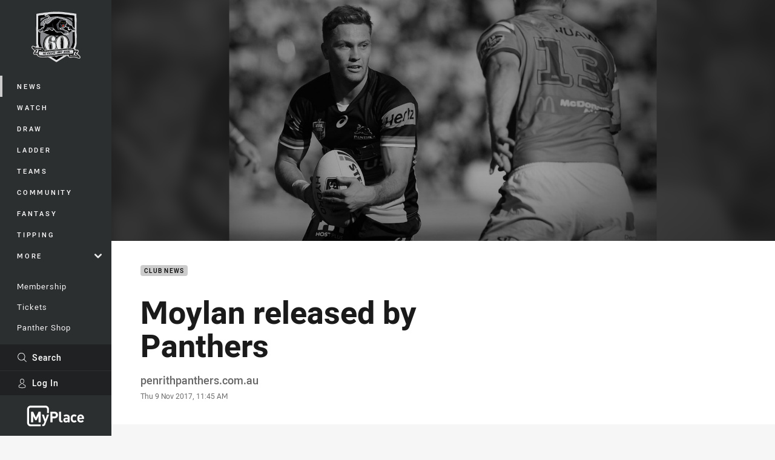

--- FILE ---
content_type: text/html; charset=utf-8
request_url: https://www.google.com/recaptcha/api2/aframe
body_size: 184
content:
<!DOCTYPE HTML><html><head><meta http-equiv="content-type" content="text/html; charset=UTF-8"></head><body><script nonce="ZN4J3a6yUGm7j9HgcaFvBA">/** Anti-fraud and anti-abuse applications only. See google.com/recaptcha */ try{var clients={'sodar':'https://pagead2.googlesyndication.com/pagead/sodar?'};window.addEventListener("message",function(a){try{if(a.source===window.parent){var b=JSON.parse(a.data);var c=clients[b['id']];if(c){var d=document.createElement('img');d.src=c+b['params']+'&rc='+(localStorage.getItem("rc::a")?sessionStorage.getItem("rc::b"):"");window.document.body.appendChild(d);sessionStorage.setItem("rc::e",parseInt(sessionStorage.getItem("rc::e")||0)+1);localStorage.setItem("rc::h",'1769106630526');}}}catch(b){}});window.parent.postMessage("_grecaptcha_ready", "*");}catch(b){}</script></body></html>

--- FILE ---
content_type: image/svg+xml
request_url: https://www.penrithpanthers.com.au/siteassets/.lookups/sponsors/my-place-logo_footer.svg?preset=sponsor-300x300
body_size: 928
content:
<?xml version="1.0" encoding="utf-8"?>
<!-- Generator: Adobe Illustrator 28.0.0, SVG Export Plug-In . SVG Version: 6.00 Build 0)  -->
<svg version="1.1" id="Layer_1" xmlns="http://www.w3.org/2000/svg" xmlns:xlink="http://www.w3.org/1999/xlink" x="0px" y="0px"
	 viewBox="0 0 200 200" style="enable-background:new 0 0 200 200;" xml:space="preserve">
<style type="text/css">
	.st0{fill:#231F20;}
</style>
<g>
	<path class="st0" d="M96.5,107.8h-6.7V121h-6.8V86h13.5c7.2,0,11.5,5,11.5,10.9C108,102.9,103.7,107.8,96.5,107.8 M96.1,92.1h-6.4
		v9.6h6.4c3.1,0,5.1-1.9,5.1-4.8C101.2,94.1,99.2,92.1,96.1,92.1"/>
	<path class="st0" d="M119.2,121c-5.3,0-7.5-3.7-7.5-7.3V86h6.4v27.2c0,1.5,0.6,2.3,2.3,2.3h2.5v5.4H119.2L119.2,121z"/>
	<path class="st0" d="M140.5,121v-2.2c-1.7,1.7-3.3,2.5-6.3,2.5c-2.9,0-5-0.7-6.5-2.3c-1.4-1.4-2.1-3.5-2.1-5.7
		c0-4.1,2.8-7.4,8.7-7.4h6v-1.3c0-2.8-1.4-4-4.8-4c-2.5,0-3.6,0.6-4.9,2.1l-4.1-4c2.5-2.7,5-3.5,9.2-3.5c7.2,0,10.9,3,10.9,9V121
		H140.5L140.5,121z M140.4,110.2h-5.1c-2.3,0-3.6,1.1-3.6,2.9c0,1.8,1.2,2.9,3.7,2.9c1.8,0,2.9-0.1,4-1.2c0.7-0.6,0.9-1.7,0.9-3.2
		V110.2L140.4,110.2z"/>
	<path class="st0" d="M161.4,121.3c-5.1,0-11.4-2.7-11.4-13.1c0-10.4,6.3-13.1,11.4-13.1c3.5,0,6.2,1.1,8.4,3.4l-4.3,4.3
		c-1.3-1.4-2.5-2-4.1-2c-1.5,0-2.7,0.5-3.6,1.7c-1,1.2-1.4,2.9-1.4,5.6s0.4,4.5,1.4,5.7c0.9,1.1,2.1,1.7,3.6,1.7
		c1.7,0,2.8-0.6,4.1-2l4.3,4.3C167.6,120.1,164.9,121.3,161.4,121.3"/>
	<path class="st0" d="M177.9,110.2c0,3.3,2,5.7,5.6,5.7c2.8,0,4.2-0.8,5.8-2.4l3.9,3.8c-2.6,2.6-5.1,4-9.7,4
		c-6,0-11.8-2.7-11.8-13.1c0-8.3,4.5-13.1,11.1-13.1c7.1,0,11.1,5.2,11.1,12.2v2.8H177.9L177.9,110.2z M187,103.1
		c-0.7-1.5-2.1-2.7-4.3-2.7c-2.2,0-3.6,1.1-4.3,2.7c-0.4,0.9-0.5,1.6-0.6,2.7h9.7C187.5,104.7,187.4,104,187,103.1"/>
	<path class="st0" d="M44,121v-20.4l-6.7,13.3h-4.6L26,100.6V121h-6.8V86h6.7l9.1,18.9L44.1,86h6.7V121H44L44,121z M65.9,127.9
		c-0.5,1.4-1.1,2.5-1.9,3.3c-1.5,1.5-3.4,2-5.5,2H56v-5.7h1.5c1.8,0,2.6-0.4,3.2-2.3l2.7-6l-8.7-23.8h6.7l5.3,15.8l5.1-15.8h6.7
		L65.9,127.9L65.9,127.9z"/>
	<path class="st0" d="M51,133.8H17.5c-6.3,0-11.4-5.1-11.4-11.4V77.7c0-6.3,5.1-11.4,11.4-11.4h49.3c6.3,0,11.4,5.1,11.4,11.4v13.1
		h-6.3V77.7c0-2.8-2.3-5.1-5.1-5.1H17.5c-2.8,0-5.1,2.3-5.1,5.1v44.7c0,2.8,2.3,5.1,5.1,5.1H51V133.8L51,133.8z"/>
</g>
</svg>


--- FILE ---
content_type: image/svg+xml
request_url: https://www.penrithpanthers.com.au/.theme/panthers/badge.svg?bust=202512030522
body_size: 10246
content:
<svg clip-rule="evenodd" fill-rule="evenodd" stroke-linejoin="round" stroke-miterlimit="1.414" viewBox="0 0 100 100" xmlns="http://www.w3.org/2000/svg"><g fill-rule="nonzero"><path d="m98.333 61.571s.47-.78-.991-1.765c-1.46-.985-3.532-2.308-5.385-6.128-1.852-3.818-2.781-1.92-4.63-3.512-1.85-1.592-5.899-2.241-10.219-8.943 0 0 .286 1.637.523 3.904.152 1.448-.877 2.777-1.451 3.589-.815 1.151-2.469 2.506-2.469 2.506s1.672 1.858 1.927 2.026.503.703 2.001.914c1.497.212 7.106.765 4.99 3.138 0 0-.608.541-.766.617-.158.075-.358-.055-.42.42-.063.475-.716 2.495 1.531 3.334 0 0-.237-1.459.346-1.778.584-.319 4.133-.7 6.176 1.012 0 0 .259.458 1.581.791 1.323.334 2.057.889 2.05 1.804-.007.913-.124 1.902-.124 1.902s1.757-1.261 1.779-3.113c0 0 3.028.159 1.878 3.212 0 0 2.177-1.345 1.673-3.93zm-76.262 1.614c.901.161 2.001-.339 2.062-.302.57.339 1.264-.053 1.545-.358-.01.019-.014.056.036.122.148.199-.692.507-.692.507.828.457 1.416-.054 1.519-.049.175.006.37-.174.396-.489 0 0 .083-3.305 3.36-3.711 2.791-.345 7.114 4.644 8.992 4.15 1.877-.494 1.926-4.903 1.926-4.903h-13.438zm57.803 5.28c.865 1.407.667 3.371.667 3.371-1.259-1.927-1.908-1.832-1.908-1.832-.472.278-.811-.1-1.198-.43-.048.046-.099.09-.151.133.05.182-.019.311-.036.384-.021.09-.023.272-.2.324-.117.035.686.905.599 2.659-.009.199-2.124-2.1-2.333-2.085-.175.014-.35.003-.5.013-.309.021-.625-.247-.636-.212-.038.112.25 2.758.25 2.758-.619.025-2.759-2.421-2.759-2.421-.247.247-1.211.287-1.211.287l.187 2.334c-1.445-.333-2.334-2.059-2.334-2.059-.481.111-1.062-.391-1.098-.687-.037-.296-.787-.936-.787-.936s-2.266-2.078-2.971-2.634c-.704-.555-3.557-.536-3.557-.536s-5.154.014-6.228.124c-1.075.111-1.325.012-2.659-.037-1.504-.057-1.434-.748-1.41-.799-.058-.053-.332-.718-4.1-4.957-1.186-1.334-3.754-4.397-3.754-4.397-5.287.248-14.476.05-14.476.05-2.334 1.444-6.963 6.943-8.038 7.906-1.075.964-2.014.661-2.496.586-.482-.074-1.273-.611-2.422-.611s-1.447-.449-1.447-.449-1.534.1-2.535 1.323c-1 1.223-3.394 1.51-3.394 1.51-1.631.631-2.098-.886-2.098-.886.519 0 1.386-.823 1.386-.823-3.076-.038-2.859-1.124-2.859-1.124-1.556-.222-1.734-1.81-1.734-1.81.815.518 2.259.388 2.259.388.852-1.187 1.52-.911 2.521-.837 1 .074.442.353 2.035-.388 1.593-.74 2.726-3.175 3.245-3.731.518-.557 1.27-1.158 2.272-.825a1.602 1.602 0 0 1 1.097 1.274c2.335-3.224 2.894-5.482 2.671-6.89-.221-1.408.415-2.65.638-3.021.222-.37 1.606-2.002 2.421-2.447.815-.444 2.09-.971 3.719-.861 1.631.112 2.397.005 4.731-.774 2.334-.778 9.783-9.26 11.895-10.446s7.575-3.422 9.204-3.756c1.631-.333 3.637-.626 5.75.486 2.111 1.111 3.823 1.59 6.219 1.59s4.224 1.037 4.224 1.037 3.465 1.519 4.817 2.038c1.353.518 1.631.815 1.631.815 1.407-.26 4.231.063 3.939.371-.913.964-1.679 1.778-1.679 1.778s.438 1.588.667 4.372c.17 2.077.022 3.886-1.89 5.855-2.52 2.594-2.322 5.287-3.112 6.485-.746 1.129-2.223 1.296-2.223 1.296-.964-.222-1.668-.037-1.668-.037-.716.173-3.15-1.259-3.15-1.259-2.704 2-6.373 1.666-6.373 1.666-.075.261 1.937 4.968 4.854 4.447 1.176-.209 3.779-.852 4.965.075 1.186.925 4.585 2.567 7.377 3.333 2.79.766 3.829 1.556 3.829 1.556 1.852.716 1.355 2.373 1.355 2.373zm-63.156-29.427c1.055-3.834 6.212-3.919 6.212-3.919s6.614.238 7.334-3.627c.389-2.088-.483-5.165-7.057-5.772 0 0-3.261-.035-2.826-1.42.447-1.424 3.809-.607 3.809-.607s5.28.666 7.245 4.395c1.184 2.248.709 7.146-4.204 8.265-3.053.694-6.84-.03-8.333 3.08-1.495 3.112 3.813 5.082 3.813 5.082s-1.277.04-2.554 1.002c0 0-4.563-2.392-3.439-6.479z"/><path d="m70.358 44.408s1.531-.444.791 3.668c0 0 1.222-4.631-.791-3.668zm-1.652.609c-.694.195-1.6-.283-1.6-.283-1.099-.188-.659.313-.659.313-.039-.023.408.031.408.031 1.4.17 1.331.748 1.302 1.075.037-.33.269-.924 1.301-.98.527-.029.659-.063.659-.063.439-.596-.831-.258-1.411-.093zm-.738 2.696-.006.067zm-1.488-3.28c-.006-.002-.013-.004-.018-.008zm-1.705 3.421c-.351-4.247 1.492-3.518 1.687-3.429-2.572-1.254-1.687 3.429-1.687 3.429zm3.724-4.567c-.266.115-.5.037-.5.037-1.287-.528-1.909-.111-1.909-.111l.167-.056c1.4-.139 1.9.491 1.9.491.648-.676 2.213-.324 2.213-.324-1.167-.315-1.676-.12-1.871-.037zm3.532.87s-1.012-1.086-1.802-.048c0 0 .815-.494 1.802.048zm-5.879-.246c-.79-1.037-1.803.049-1.803.049.988-.544 1.803-.049 1.803-.049zm2.579-2.625c.284.084.954-1.945.954-1.945s-1.298 1.844-.954 1.945zm.071 1.294c-.232.065-.457-.21-.445-.494 0 0-.071-.735-.154-.781 0 0 .202.943-.55 1.213-.492.178-1.825-1.231-1.791-1.186.556.754 1.082 1.14 1.063 1.235-.025.124-.619.137-.816.025 0 0 .568.445 1.741.247 0 0 .557-.061.865.049.309.112.618.237 1.322-.121.429-.219-.241.078-.704-.138-.348-.162 1.076-1.86 1.027-1.815-.537.509-1.488 1.747-1.558 1.766zm-40.339 16.473s-1.445.445-2.076 2.464c0 0 .371-.278.501-.055 0 0-.148-1.353 1.575-2.409zm-2.613 2.668s.427-1.798 1.909-2.576c0 0-1.427.316-2.595 2.409 0 0 .927-.76.686.167zm13.973-3.571 1.392.002s-.037 4.433-1.914 4.928c-1.877.494-6.2-4.495-8.992-4.15-3.275.406-3.36 3.712-3.36 3.712-.025.314-.221.495-.394.487-.105-.004-.705.482-1.533.025 0 0 .779-.287.704-.482 0 0-.072-.082-.061-.102-.281.306-.95.676-1.519.338-.062-.038-1.174.438-2.075.277l5.706-5.033h4.65c.362.229 2.863 2.15 3.416 2.655l-.149-1.284s1.976 3.261 3.557 2.816c0 0 1.58-.616.572-4.189zm57.256 2.016s-1.788-1.013-2.968-2.275c-1.127-1.204-2.593-3.867-3.154-4.965-.646-1.268-1.37-1.089-2.956-1.617-2.028-.676-7.787-3.118-8.431-4.296 0 0 1.174 1.024 4.997 1.762 0 0-3.873-1.703-5.65-4.387 0 0-.591 1.158-.294 2.518.335 1.53-1.1 3.054-1.1 3.054l-.842.601s-1.59.633-1.536 1.095c.054.46 2.197 2.438 4.495 1.966 0 0 1.542-.244 2.291-.023.75.222.596-.237.705-.546.11-.316.703-1.469 1.572-1.862 0 0-2.499 3.369-.004 2.983 0 0 1.914-.385 1.828.028-.394 1.867 2.098 3.321 2.626 3.893 0 0-2.322-1.175-2.836-2.38-.513-1.206-1.853-1.446-2.047-.532-.107.488-.097.994.029 1.477.127.483-.45 1.255-1.069 1.367-.26.047-.139.144-.139.144s.948.622.927.973c0 0 1.5.044 1.51-1.27 0 0 .208 1.236 1.358 1.26 1.149.023 1.605.012 2.071.44.467.428 1.377-.11 1.377-.11s-.641 1.402 3.999 2.832c0 0 1.386-1.957-.765-3.063 0 0-1.165-.388-2.456-4.823 0 0 1.503 3.572 3.743 4.702.54.272 1.118 1.489.855 2.142 0 0-.258.847-.329.899 0 0 1.086-.036 1.661.742 0 0 1.83-1.487.532-2.729zm-.553 5.454c1.159-3.048-1.683-3.164-1.683-3.164-.027 1.851-1.949 3.135-1.949 3.135s.13-1.107.139-2.021c.01-.914-.708-1.403-2.03-1.741s-1.539-.835-1.539-.835c-2.037-1.717-5.53-1.331-6.113-1.013-.585.317-.254 1.823-.254 1.823-2.5-.86-1.835-2.956-1.771-3.431.063-.476.352-.479.51-.554.158-.076.667-.55.667-.55 2.123-2.367-3.452-2.79-4.947-3.005-1.497-.216-1.726-.729-1.984-.918-.247-.181-2.071-2.093-2.071-2.093s.408-1.018 1.272-1.858c1.026-.997 2.006-3.156 2.149-4.126.457-3.076-.222-4.866-.222-4.866 4.304 6.715 8.812 8.157 10.657 9.755 1.845 1.597 2.779-.299 4.62 3.525 1.843 3.824 4.069 5.084 5.527 6.073 1.457.988 1.041 1.867 1.041 1.867.497 2.587-2.019 3.997-2.019 3.997zm-16.763 2.52s-.408-.962-1.204-.37c-.673.501-.241 1.723-.092 1.76 0 0-.149-2.464 1.296-1.39zm-2.698-1.659s-4.632-2.33-7.918-3.658c-4.101-1.655 5.917 4.658 7.918 3.658zm-9.66-2.545c-1.257-.388-3.595-1.477-4.977-1.568-3.89-.26-6.508.604-8.102-.73-1.419-1.188-4.261-9.264-3.866-13.661.337-3.742 10.954-7.749 5.686-12.01 0 0 1.125.776 1.48 1.298.395.581.952 1.997.581 2.997-.547 1.468-3.554 5.509-3.177 10.668.224 3.055 1.371 8.188 8.782 3.866 0 0-.209-.693-.817-1.799-.105-.189-3.543.81-6.31-2.006 0 0 2.884 2.274 5.274 1.235.485-.211.667-1.112-.667-2.335-3.634-3.331-3.162-6.952-1.531-10.361l.14-.273s-.51-.776-1.35-2.139c-.557-.904-.883-2.12 3.804-1.133 0 0 .888-.741 3.186-.259 2.297.482 2.841-.099 3.236-.049 0 0-4.002-2.94-7.09-2.15l1.285 1.558s-9.609-6.918-16.501-2.471c0 0 4.168-.608 7.132 1.838 0 0-9.245-5.125-13.543 5.547 0 0 .37-2.297 1.26-5.039 0 0-6.595 6.965-10.374 10.004-3.862 3.103-7.276 2.879-7.276 2.879s1.557-.927 2.038-1.742c0 0-2.68-.741-4.681.939s-2.767 3.953-1.235 3.31c1.531-.642 1.928-.84 2.89-.963 0 0-2.841.815-3.878 4.668-1.037 3.854-3.656 6.818-5.262 6.621 0 0-.172 3.507 2.643 3.804 2.816.296 4.275-2.099 5.113-2.842.841-.741 3.965-5.386 4.905-5.508 0 0-2.619-1.236-3.607-3.41 0 0 2.026 2.767 6.719 2.866 6.709.142 11.955.914 11.955.914s-2.963-4.804-.851-14.031c0 0-1.816 12.117 4.038 17.046 0 0 1.964 1.741 4.002 4.408 2.038 2.669 2.434 2.174 2.989 2.285 0 0-1.988-3.386-3.028-8.275.498 2.24 1.87 6.894 4.819 7.807 2.473.764 9.412-.298 10.561.814a765.63 765.63 0 0 1 3.408 3.335c1.133 1.115.038 1.705.89 1.779 0 0-.26-2.52 1.667-.964 0 0 .506.791.753.642 0 0 1.186-1.729-1.087-2.939 0 0-.296-.037-.481-.37-.045-.08-.88-.901-.505-.916 1.406-.055 2.722 2.836 2.982 2.464.913-1.305 1.062-1.401.073-2.723-.09-.121-2.409-2.408-4.095-2.926zm5.225 5.681c-1.087.236-1.241 1.676-1.123 1.469 1.37-2.408 2.483-.246 2.483-.246.073-.334-.507-1.409-1.36-1.223zm-11.005-32.917c-.962-.537-2.483-.221-2.483-.221.149.666 1.187 1.815 1.187 1.815.704-1.112 1.296-1.594 1.296-1.594zm6.3-.074s.593.815.765 1.323c0 0-4.149-3.682-6.769.148 0 0 1.039-.285 2.558 1.642 0 0-4.731-4.014-3.249 2.606l-.84-.543s-3.162 4.051 2.199 7.646c1.202.805-.42-3.941-.42-3.941s2.136 3.174 1.828 7.126c0 0-.149 2.965 1.988 2.287 0 0 2.039-.037 3.744.185 0 0 .826.456 1.271-.618.119-.288.257-.957.426-1.808.46-2.323 1.153-5.996 2.328-6.9 0 0-1.734 5.176-.308 3.038 3.112-4.669 2.556-6.323 1.322-6.323 0 0 1.864-6.609-3.472-2.791 0 0 .457-.865 1.693-1.642 0 0-1.323-1.953-5.064-1.435zm5.446-.073s1.112.888 1.482 1.259c.21.209.631-.444 1.039-1.037.411-.599-2.521-.222-2.521-.222zm-4.211 19.329c-1.347-.988-3.088-.136-3.088-.136 2.026-.408 3.088.136 3.088.136zm-14.105-11.066s-2.99 7.41.345 13.376c0 0 1.445 2.432-.407 2.408 0 0 2.63 2.15 4.484.112 1.059-1.166-7.781-2.409-4.422-15.896zm20.194 25.974s-.111-1.124.531-1.223 1.149.532 1.149.532-.136-.927-1.223-.902c-1.087.024-.457 1.593-.457 1.593zm-63.337-11.029c-.889 2.026-4.249 3.804-4.249 3.804 2.644-.741 3.805-1.901 3.805-1.901l.074.963c-1.433 1.335-4.25 2.026-4.25 2.026 1.211.79 3.804-.346 4.299-.643.494-.296.692.05.692.05-.865-1.927.025-4.595.025-4.595.024-.691-.396.296-.396.296zm68.141 8.645c.865 1.409.568 3.706.568 3.706-1.259-1.927-2.025-2.026-2.025-2.026-.753.444-1.371-.692-1.446-1.335-.073-.642-.728-1.654-1.42-1.654-.691 0-1.716-.506-1.716-.506l-3.668-1.693c.815.619 3.828 2.521 3.828 2.521 2.297-.396 3.261 2.258 3.162 2.678-.021.091-.034.306-.21.359-.117.034.654.975.568 2.729-.01.198-2.224-2.153-2.433-2.137-.174.015-.308.027-.457.037-.309.021-.532-.269-.543-.234-.037.111.222 2.767.222 2.767-.617.024-2.817-2.372-2.817-2.372-.246.247-1.173.211-1.173.211l.186 2.371c-1.445-.333-2.409-2.074-2.409-2.074-.482.11-1.074-.408-1.111-.705-.037-.296-.778-.926-.778-.926s-2.26-2.075-2.965-2.631c-.704-.555-3.556-.518-3.556-.518s-5.225.147-6.3.259c-1.074.111-.622-.062-2.186-.062-1.952 0-1.067.186-5.558-5.261-1.37-1.662-2.544-2.248-4.026-4.422h-14.155c-2.334 1.445-7.312 6.41-8.386 7.373-1.075.964-2.112.631-2.594.557-.482-.075-1.26-.594-2.409-.594s-1.371-.408-1.371-.408-1.481.075-2.482 1.298c-1 1.223-3.446 1.482-3.446 1.482-1.631.63-2.186-1-2.186-1 .518 0 1.333-.704 1.333-.704-3.075-.037-2.816-1.15-2.816-1.15-1.556-.222-1.704-1.927-1.704-1.927.816.52 2.335.371 2.335.371.852-1.186 1.519-.851 2.519-.778 1.001.074.37.297 1.963-.444 1.594-.741 2.742-3.149 3.262-3.706.518-.555 1.333-1.148 2.334-.815 1 .333 1.111 1.223 1.111 1.223 2.335-3.224 2.779-5.335 2.558-6.744-.223-1.408.443-2.742.666-3.113.222-.37 1.668-2.037 2.483-2.481a6.691 6.691 0 0 1 3.705-.816c1.631.111 2.372-.037 4.706-.815s9.474-8.949 11.857-10.413c2.192-1.345 7.596-3.557 9.226-3.89 1.631-.334 4.002-.482 6.114.63s3.31 1.495 5.707 1.495c2.396 0 4.47 1.086 4.47 1.086s3.663 1.624 5.016 2.143c1.352.519 1.315.66 1.315.66 1.409-.26 5.033-.296 3.786.953-1.113 1.111-1.415 1.462-1.415 1.462s.201.639.794 3.406c.37 1.726.328 4.598-1.899 7.062-2.446 2.705-2.104 4.846-3.001 5.966-3.002 3.742-7.115.408-7.115.408-2.779 1.927-6.207 2.139-6.207 2.139-.074.259 2.279 2.826 4.392 3.271 1.169.246 4.088-.557 5.273.37 1.186.927 4.373 2.717 7.164 3.483s3.829 1.556 3.829 1.556c1.852.717 1.531 2.322 1.531 2.322zm-12.814-27.138c.343-.167-1.482-1.668-1.482-1.668s1.258 1.777 1.482 1.668zm-47.465 2.186s-2.446-1.557-1.519-4.076c.925-2.52 3.816-2.853 3.816-2.853s-3.52.222-4.335 3.001c-.816 2.779 2.038 3.928 2.038 3.928zm10.67-10.745s3.373-6.3-6.669-8.486c0 0-1.296-.297-1.63.037 0 0-.889.519 1.334.815 3.093.413 9.004 1.816 6.965 7.634zm-13.726 6.329c1.055-3.834 6.212-3.919 6.212-3.919s6.614.238 7.334-3.627c.389-2.088-.483-5.165-7.057-5.772 0 0-3.261-.035-2.826-1.42.447-1.424 3.809-.607 3.809-.607s5.28.666 7.245 4.395c1.184 2.248.709 7.146-4.204 8.265-3.053.694-6.84-.03-8.333 3.08-1.495 3.112 3.813 5.082 3.813 5.082s-1.277.04-2.554 1.002c0 0-4.563-2.392-3.439-6.479z" fill="#55565b"/><path d="m68.336 48.74c-.237.002-.302 2.356-.557 2.353-.219-.004-.276-2.372-.5-2.381-.687-.026-1.55-.084-2.114-.187 0 0 2.593 1.685.129 5.669 0 0 2.081-.747 4.502.167 0 0-1.989-2.843.574-5.688 0 0-.985.061-2.034.067z" fill="#e22726"/><path d="m71.698 42.948c-.65-.025-.846-.291-1.099-.339-.091-.018-.211.048-.211.048s.248-.241.84-.611c0 0 .2-.128.459-.214-.073.252-.133.666.075 1.071 0 0 .299-.527.102-1.118.318-.067.674-.028.859.372 0 0 .284.839-1.025.791zm-6.472-1.001s-.283-.224-.638-.349c.224.607-.088 1.156-.088 1.156-.248-.482-.117-.973-.034-1.195-.275-.073-.577-.073-.822.141 0 0-.382.457.075.853.278.24.754.387 1.729-.036 0 0 .321-.05.42.122 0 0 .038-.161-.642-.692z" fill="#fae01a"/><path d="m68.369 71.494s-.234-.778.197-.951l1.927 3.039s-1.556-.52-2.124-2.088zm5.904 1.877s-2.087-1.654-2.384-2.457c0 0 .383-.704.853-.729 0 0 .321 2.026 1.531 3.186zm3.224-.592s-1.407-1.482-2.087-1.927c0 0 .024-1 .333-1.037 0 0 1.606 2.396 1.754 2.964zm2.927-1.298s-.778-1.259-1.717-1.617c0 0-.074-.742.099-1.458 0 0 1.384 1.84 1.618 3.075zm-75.305-5.137c.444 0 1.018-.464 1.018-.464-.259.482.482 1.168.482 1.168-1.105.296-1.5-.704-1.5-.704zm91.873-1.468s.477-1.151-.177-1.776c0 0 1.163-.31 1.417-.607 0 0 .086 1.312-1.24 2.383zm-3.747-.014s.481-1.425-.069-1.98c0 0 1.041.126 1.275-.126 0 0 .067.861-1.206 2.106zm-89.96-.908s-1.019.074-1.297-1.094c0 0 .999.353 1.722.223 0 0-.37.574-.425.871zm22.689-1.207s-.26.308-.569.382c0 0 .296.21.964-.111 0 0-.352-.124-.395-.271zm-3.396.271c.617 0 1.395-.358 1.395-.358-.185-.186-.309-.507-.309-.507-.173.198-1.086.865-1.086.865zm60.212-1.921s-1.467-.457-.902-2.786c0 0 1.04.393 1.235 1.163 0 0-.859.613-.333 1.623zm-17.539-6.674c.098.099.142.321.734-.05.594-.37 3.174-.184 3.441.136.345.414.629.087.629.087.519-1.248-.408-2.038-.408-2.038.094 1.593-.753 1.124-.753 1.124-1.5-.445-2.507-.05-2.507-.05-.827.346-.703-1.21-.703-1.21-.897.827-.433 2.001-.433 2.001zm-.322-5.67c.062-.408 1.074-.371 1.074-.371.41-.004.99.018 1.619.018.182 0 .312-.467.312-.467s.056.467.26.485c.871.08 1.72.05 1.72.05 1.105 0 .845.482.845.482-.247 1.507-.707 1.969-.707 1.969.171-1.385-.121-2.093-.121-2.093-.041.185-.406.742-.406.742-.058-.241-.075-.519-.236-.753-.028-.043-2.648-.115-2.704-.05-.209.236-.297.876-.297.876-.112.034-.333-.975-.333-.975-.383.025-.47 2.136-.47 2.136-.617-.851-.556-2.049-.556-2.049z" fill="#fff"/><path d="m74.131 67.371-4.891-3.205s3.835 3.354 4.076 3.762c.241.407-.556 1.537 1.037.611 1.594-.927 2.89 1.011 2.89 1.011-.943-2.607-3.112-2.179-3.112-2.179zm4.336-1.352c-.372-.371-2.076-1-3.52-1.482-1.446-.482-5.108-1.748-6.597-3.001-1.388-1.171-2.643-1.272-4.52-.952-1.877.321-3.187-.716-3.187-.716-8.641-5.849-4.792-16.255-2.371-18.971 1.598-1.793-.466-4.14-2.095-4.915-.028-.019-.084-.039-.11-.051 0 0 2.441 1.631.872 4.357-.355.561-.835 1.118-1.375 1.669a11.12 11.12 0 0 1 -.516.459c-3.019 2.525-4.096 3.822-4.457 4.982a2.402 2.402 0 0 0 -.131.579l.004-.006c-.059.424-.048.853-.028 1.343 0 0 .523-3.639 4.464-6.009l.806-.487c-4.02 11.353 1.32 15.532 3.011 16.791 1.742 1.296-.185 1.63-1.408 1.557-1.223-.075-2.316-.566-2.316-.566 2.705 2.186 6.91.417 9.874.491 2.965.075 2.705 1.149 3.891 1.594 1.186.444 8.226 3.779 8.226 3.779-1.408.556-6.771-2.4-6.771-2.4 5.335 3.52 6.623 2.882 7.994 2.659 1.371-.222 1.814.959 1.814.959-.037-1.37-1.554-1.663-1.554-1.663zm-39.031-3.68c-.642 1.037.037.679.037.679 1.68-.63 1.759-4.866 1.759-4.866l-1.413-.001c.181.337.26 3.15-.383 4.188zm56.786-3.502c-1.631-.927-3.676-3.859-4.231-5.156-.556-1.298-1.334-2.742-3.261-2.854 0 0-.63-.037-1.445-.927-.815-.888-1.741-.888-4.149-2.593-2.409-1.705-3.978-3.545-6.436-6.904 0 0 .84 2.198 2.199 4.05 1.358 1.854 4.051 3.781 5.557 4.274 0 0-3.632-.693-4.886-1.714 0 0 .489 1.27 7.703 4.036 0 0 .79.322 1.852.593 1.063.272 1.409.519 1.779 1.26.371.741 2.767 5.293 4.731 6.404 1.964 1.112 2.58 1.774.912 3.589 0 0 1.706-.544 2.039-1.359.334-.815-.735-1.772-2.364-2.699zm-2.119.133c-1.828-1.037-3.495-4.561-3.495-4.561.741 2.322 1.645 4.903 3.004 5.052 1.359.148 1.666 1.509 1.666 1.509.194-.973-.194-1.443-1.175-2zm-17.277-22.14c.094-.139.488-.445-.064-.695-1.17-.529-3.374-.226-3.813-.164-.364-.27-.976-.6-2.004-.91 0 0-3.206-1.352-3.854-1.631-.648-.278-2.563-1.398-5.577-1.333 0 0-.092.003-.249.002-1.438-.068-2.451-.334-3.69-.899-1.715-.88-4.12-2.411-8.8-.758-5.028 1.774-7.685 3.055-9.673 5.031-.247.244-.337.338-.337.338s6.928-5.153 14.838-1.359c0 0-2.05-2.151-7.015-1.904 0 0 6.07-4.286 16.384 2.543 0 0-.71-.944-1.192-1.574 0 0 3.079-.534 6.9 2.16-.353.123-1.15.498 1.042.848 2.667.425 3.242 1.519 3.242 1.519-1.519 1.13-1.663 1.657-1.663 1.657 5.317-3.834 3.46 2.789 3.46 2.789 2.205.333.155 4.011-1.297 6.281-1.446 2.26.29-2.992.29-2.992-.928.714-1.553 3.148-2.003 5.286-.16.705-.303 1.414-.428 2.126-.095.461-.178.84-.254 1.094a4.59 4.59 0 0 1 -1.489 1.92c.489-.24.927-.574 1.287-.983.107-.113.212-.23.315-.359.417-.52.569-1.264.855-2.178 1.421-4.053 2.794-3.648 3.7-6.23.988-2.817.612-3.724.098-5.984-.261-1.152-.321-1.704-.505-2.074l.005.008zm-9.958 8.031c.495.223 1.43.623 2.508.161.95-.407.741.112.741.112s.445-.594-.716-.309c-1.161.284-1.606.172-1.952.024-.524-.224-1.359-.259-1.025.198 0 0-.049-.408.444-.186zm.495-8.669c-.47-.285-3.125-1.322-5.034-.223 0 0-1.321 1.056 1.625.519 1.111-.203 2.673-.149 4.731 1.444 0 0-.295-1.12-1.322-1.74zm7.806 1.361a2.81 2.81 0 0 1 -.304.263c-.246-.228-.586-.506-1.086-.995a3.108 3.108 0 0 0 -.328-.278c.758-.071 2.422-.211 2.474.105.009.054-.015.081-.015.081s-.417.518-.741.824zm-53.729-14.047c-.792.193.347.396 1.581.594 1.236.197 2.817.691 2.817.691 8.226 2.792 4.871 9.501 4.871 9.501 1.756-2.214 1.944-5.399-.302-7.797-2.611-2.79-8.003-3.222-8.967-2.989z" fill="#898b8e"/></g></svg>